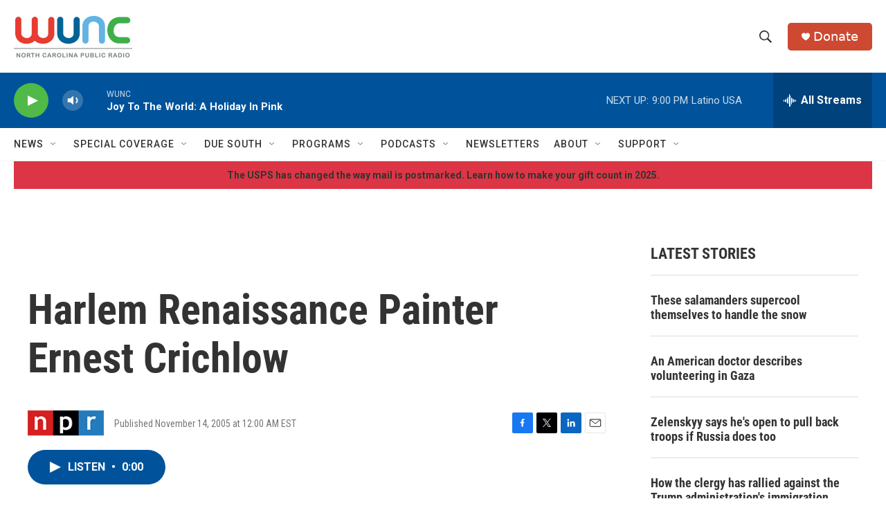

--- FILE ---
content_type: text/html; charset=utf-8
request_url: https://www.google.com/recaptcha/api2/aframe
body_size: 184
content:
<!DOCTYPE HTML><html><head><meta http-equiv="content-type" content="text/html; charset=UTF-8"></head><body><script nonce="UZqt_BbfZmCpZ7lJ4QjD1A">/** Anti-fraud and anti-abuse applications only. See google.com/recaptcha */ try{var clients={'sodar':'https://pagead2.googlesyndication.com/pagead/sodar?'};window.addEventListener("message",function(a){try{if(a.source===window.parent){var b=JSON.parse(a.data);var c=clients[b['id']];if(c){var d=document.createElement('img');d.src=c+b['params']+'&rc='+(localStorage.getItem("rc::a")?sessionStorage.getItem("rc::b"):"");window.document.body.appendChild(d);sessionStorage.setItem("rc::e",parseInt(sessionStorage.getItem("rc::e")||0)+1);localStorage.setItem("rc::h",'1766625634558');}}}catch(b){}});window.parent.postMessage("_grecaptcha_ready", "*");}catch(b){}</script></body></html>